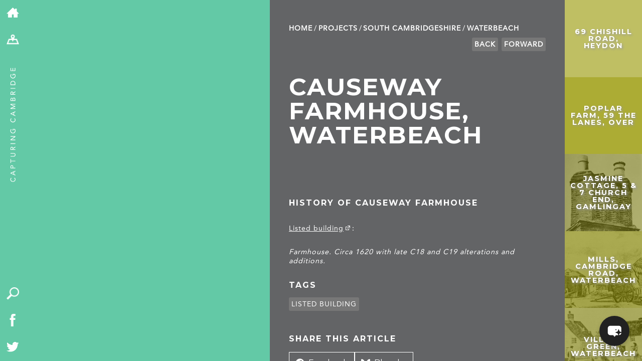

--- FILE ---
content_type: text/html; charset=UTF-8
request_url: https://capturingcambridge.org/places-in-south-cambridgeshire/waterbeach/causeway-farmhouse-waterbeach/
body_size: 17146
content:
<!DOCTYPE html>
<!--[if IE 7]>
    <html class="ie ie7" lang="en-US">
<![endif]-->
<!--[if IE 8]>
    <html class="ie ie8" lang="en-US">
<![endif]-->
<!--[if !(IE 7) | !(IE 8) ]><!-->
<html lang="en-US">
    <!--<![endif]-->
    <head>
	<meta charset="UTF-8">
	<meta name="viewport" content="width=device-width, initial-scale=1.0, maximum-scale=1.0, user-scalable=1"/>
	<meta name="HandheldFriendly" content="true">
    <meta name="format-detection" content="telephone=no">
	<title>Causeway Farmhouse, Waterbeach | Capturing Cambridge</title>
	<link rel="profile" href="http://gmpg.org/xfn/11">
	<link rel="pingback" href="https://capturingcambridge.org/xmlrpc.php">
	<!--[if lt IE 9]>
	    <script src="https://capturingcambridge.org/wp-content/themes/capturingcambridge/js/html5.js"></script>
	<![endif]-->
	<meta name='robots' content='max-image-preview:large' />
<link rel='dns-prefetch' href='//cdn.maptiler.com' />
<link rel='dns-prefetch' href='//cdn.jsdelivr.net' />
<link rel='dns-prefetch' href='//ajax.googleapis.com' />
<link rel='dns-prefetch' href='//fonts.googleapis.com' />
<link rel="alternate" type="application/rss+xml" title="Capturing Cambridge &raquo; Feed" href="https://capturingcambridge.org/feed/" />
<link rel="alternate" type="application/rss+xml" title="Capturing Cambridge &raquo; Comments Feed" href="https://capturingcambridge.org/comments/feed/" />
<link rel="alternate" title="oEmbed (JSON)" type="application/json+oembed" href="https://capturingcambridge.org/wp-json/oembed/1.0/embed?url=https%3A%2F%2Fcapturingcambridge.org%2Fplaces-in-south-cambridgeshire%2Fwaterbeach%2Fcauseway-farmhouse-waterbeach%2F" />
<link rel="alternate" title="oEmbed (XML)" type="text/xml+oembed" href="https://capturingcambridge.org/wp-json/oembed/1.0/embed?url=https%3A%2F%2Fcapturingcambridge.org%2Fplaces-in-south-cambridgeshire%2Fwaterbeach%2Fcauseway-farmhouse-waterbeach%2F&#038;format=xml" />
<style id='wp-img-auto-sizes-contain-inline-css' type='text/css'>
img:is([sizes=auto i],[sizes^="auto," i]){contain-intrinsic-size:3000px 1500px}
/*# sourceURL=wp-img-auto-sizes-contain-inline-css */
</style>
<style id='wp-block-library-inline-css' type='text/css'>
:root{--wp-block-synced-color:#7a00df;--wp-block-synced-color--rgb:122,0,223;--wp-bound-block-color:var(--wp-block-synced-color);--wp-editor-canvas-background:#ddd;--wp-admin-theme-color:#007cba;--wp-admin-theme-color--rgb:0,124,186;--wp-admin-theme-color-darker-10:#006ba1;--wp-admin-theme-color-darker-10--rgb:0,107,160.5;--wp-admin-theme-color-darker-20:#005a87;--wp-admin-theme-color-darker-20--rgb:0,90,135;--wp-admin-border-width-focus:2px}@media (min-resolution:192dpi){:root{--wp-admin-border-width-focus:1.5px}}.wp-element-button{cursor:pointer}:root .has-very-light-gray-background-color{background-color:#eee}:root .has-very-dark-gray-background-color{background-color:#313131}:root .has-very-light-gray-color{color:#eee}:root .has-very-dark-gray-color{color:#313131}:root .has-vivid-green-cyan-to-vivid-cyan-blue-gradient-background{background:linear-gradient(135deg,#00d084,#0693e3)}:root .has-purple-crush-gradient-background{background:linear-gradient(135deg,#34e2e4,#4721fb 50%,#ab1dfe)}:root .has-hazy-dawn-gradient-background{background:linear-gradient(135deg,#faaca8,#dad0ec)}:root .has-subdued-olive-gradient-background{background:linear-gradient(135deg,#fafae1,#67a671)}:root .has-atomic-cream-gradient-background{background:linear-gradient(135deg,#fdd79a,#004a59)}:root .has-nightshade-gradient-background{background:linear-gradient(135deg,#330968,#31cdcf)}:root .has-midnight-gradient-background{background:linear-gradient(135deg,#020381,#2874fc)}:root{--wp--preset--font-size--normal:16px;--wp--preset--font-size--huge:42px}.has-regular-font-size{font-size:1em}.has-larger-font-size{font-size:2.625em}.has-normal-font-size{font-size:var(--wp--preset--font-size--normal)}.has-huge-font-size{font-size:var(--wp--preset--font-size--huge)}.has-text-align-center{text-align:center}.has-text-align-left{text-align:left}.has-text-align-right{text-align:right}.has-fit-text{white-space:nowrap!important}#end-resizable-editor-section{display:none}.aligncenter{clear:both}.items-justified-left{justify-content:flex-start}.items-justified-center{justify-content:center}.items-justified-right{justify-content:flex-end}.items-justified-space-between{justify-content:space-between}.screen-reader-text{border:0;clip-path:inset(50%);height:1px;margin:-1px;overflow:hidden;padding:0;position:absolute;width:1px;word-wrap:normal!important}.screen-reader-text:focus{background-color:#ddd;clip-path:none;color:#444;display:block;font-size:1em;height:auto;left:5px;line-height:normal;padding:15px 23px 14px;text-decoration:none;top:5px;width:auto;z-index:100000}html :where(.has-border-color){border-style:solid}html :where([style*=border-top-color]){border-top-style:solid}html :where([style*=border-right-color]){border-right-style:solid}html :where([style*=border-bottom-color]){border-bottom-style:solid}html :where([style*=border-left-color]){border-left-style:solid}html :where([style*=border-width]){border-style:solid}html :where([style*=border-top-width]){border-top-style:solid}html :where([style*=border-right-width]){border-right-style:solid}html :where([style*=border-bottom-width]){border-bottom-style:solid}html :where([style*=border-left-width]){border-left-style:solid}html :where(img[class*=wp-image-]){height:auto;max-width:100%}:where(figure){margin:0 0 1em}html :where(.is-position-sticky){--wp-admin--admin-bar--position-offset:var(--wp-admin--admin-bar--height,0px)}@media screen and (max-width:600px){html :where(.is-position-sticky){--wp-admin--admin-bar--position-offset:0px}}

/*# sourceURL=wp-block-library-inline-css */
</style><style id='global-styles-inline-css' type='text/css'>
:root{--wp--preset--aspect-ratio--square: 1;--wp--preset--aspect-ratio--4-3: 4/3;--wp--preset--aspect-ratio--3-4: 3/4;--wp--preset--aspect-ratio--3-2: 3/2;--wp--preset--aspect-ratio--2-3: 2/3;--wp--preset--aspect-ratio--16-9: 16/9;--wp--preset--aspect-ratio--9-16: 9/16;--wp--preset--color--black: #000000;--wp--preset--color--cyan-bluish-gray: #abb8c3;--wp--preset--color--white: #ffffff;--wp--preset--color--pale-pink: #f78da7;--wp--preset--color--vivid-red: #cf2e2e;--wp--preset--color--luminous-vivid-orange: #ff6900;--wp--preset--color--luminous-vivid-amber: #fcb900;--wp--preset--color--light-green-cyan: #7bdcb5;--wp--preset--color--vivid-green-cyan: #00d084;--wp--preset--color--pale-cyan-blue: #8ed1fc;--wp--preset--color--vivid-cyan-blue: #0693e3;--wp--preset--color--vivid-purple: #9b51e0;--wp--preset--gradient--vivid-cyan-blue-to-vivid-purple: linear-gradient(135deg,rgb(6,147,227) 0%,rgb(155,81,224) 100%);--wp--preset--gradient--light-green-cyan-to-vivid-green-cyan: linear-gradient(135deg,rgb(122,220,180) 0%,rgb(0,208,130) 100%);--wp--preset--gradient--luminous-vivid-amber-to-luminous-vivid-orange: linear-gradient(135deg,rgb(252,185,0) 0%,rgb(255,105,0) 100%);--wp--preset--gradient--luminous-vivid-orange-to-vivid-red: linear-gradient(135deg,rgb(255,105,0) 0%,rgb(207,46,46) 100%);--wp--preset--gradient--very-light-gray-to-cyan-bluish-gray: linear-gradient(135deg,rgb(238,238,238) 0%,rgb(169,184,195) 100%);--wp--preset--gradient--cool-to-warm-spectrum: linear-gradient(135deg,rgb(74,234,220) 0%,rgb(151,120,209) 20%,rgb(207,42,186) 40%,rgb(238,44,130) 60%,rgb(251,105,98) 80%,rgb(254,248,76) 100%);--wp--preset--gradient--blush-light-purple: linear-gradient(135deg,rgb(255,206,236) 0%,rgb(152,150,240) 100%);--wp--preset--gradient--blush-bordeaux: linear-gradient(135deg,rgb(254,205,165) 0%,rgb(254,45,45) 50%,rgb(107,0,62) 100%);--wp--preset--gradient--luminous-dusk: linear-gradient(135deg,rgb(255,203,112) 0%,rgb(199,81,192) 50%,rgb(65,88,208) 100%);--wp--preset--gradient--pale-ocean: linear-gradient(135deg,rgb(255,245,203) 0%,rgb(182,227,212) 50%,rgb(51,167,181) 100%);--wp--preset--gradient--electric-grass: linear-gradient(135deg,rgb(202,248,128) 0%,rgb(113,206,126) 100%);--wp--preset--gradient--midnight: linear-gradient(135deg,rgb(2,3,129) 0%,rgb(40,116,252) 100%);--wp--preset--font-size--small: 13px;--wp--preset--font-size--medium: 20px;--wp--preset--font-size--large: 36px;--wp--preset--font-size--x-large: 42px;--wp--preset--spacing--20: 0.44rem;--wp--preset--spacing--30: 0.67rem;--wp--preset--spacing--40: 1rem;--wp--preset--spacing--50: 1.5rem;--wp--preset--spacing--60: 2.25rem;--wp--preset--spacing--70: 3.38rem;--wp--preset--spacing--80: 5.06rem;--wp--preset--shadow--natural: 6px 6px 9px rgba(0, 0, 0, 0.2);--wp--preset--shadow--deep: 12px 12px 50px rgba(0, 0, 0, 0.4);--wp--preset--shadow--sharp: 6px 6px 0px rgba(0, 0, 0, 0.2);--wp--preset--shadow--outlined: 6px 6px 0px -3px rgb(255, 255, 255), 6px 6px rgb(0, 0, 0);--wp--preset--shadow--crisp: 6px 6px 0px rgb(0, 0, 0);}:where(.is-layout-flex){gap: 0.5em;}:where(.is-layout-grid){gap: 0.5em;}body .is-layout-flex{display: flex;}.is-layout-flex{flex-wrap: wrap;align-items: center;}.is-layout-flex > :is(*, div){margin: 0;}body .is-layout-grid{display: grid;}.is-layout-grid > :is(*, div){margin: 0;}:where(.wp-block-columns.is-layout-flex){gap: 2em;}:where(.wp-block-columns.is-layout-grid){gap: 2em;}:where(.wp-block-post-template.is-layout-flex){gap: 1.25em;}:where(.wp-block-post-template.is-layout-grid){gap: 1.25em;}.has-black-color{color: var(--wp--preset--color--black) !important;}.has-cyan-bluish-gray-color{color: var(--wp--preset--color--cyan-bluish-gray) !important;}.has-white-color{color: var(--wp--preset--color--white) !important;}.has-pale-pink-color{color: var(--wp--preset--color--pale-pink) !important;}.has-vivid-red-color{color: var(--wp--preset--color--vivid-red) !important;}.has-luminous-vivid-orange-color{color: var(--wp--preset--color--luminous-vivid-orange) !important;}.has-luminous-vivid-amber-color{color: var(--wp--preset--color--luminous-vivid-amber) !important;}.has-light-green-cyan-color{color: var(--wp--preset--color--light-green-cyan) !important;}.has-vivid-green-cyan-color{color: var(--wp--preset--color--vivid-green-cyan) !important;}.has-pale-cyan-blue-color{color: var(--wp--preset--color--pale-cyan-blue) !important;}.has-vivid-cyan-blue-color{color: var(--wp--preset--color--vivid-cyan-blue) !important;}.has-vivid-purple-color{color: var(--wp--preset--color--vivid-purple) !important;}.has-black-background-color{background-color: var(--wp--preset--color--black) !important;}.has-cyan-bluish-gray-background-color{background-color: var(--wp--preset--color--cyan-bluish-gray) !important;}.has-white-background-color{background-color: var(--wp--preset--color--white) !important;}.has-pale-pink-background-color{background-color: var(--wp--preset--color--pale-pink) !important;}.has-vivid-red-background-color{background-color: var(--wp--preset--color--vivid-red) !important;}.has-luminous-vivid-orange-background-color{background-color: var(--wp--preset--color--luminous-vivid-orange) !important;}.has-luminous-vivid-amber-background-color{background-color: var(--wp--preset--color--luminous-vivid-amber) !important;}.has-light-green-cyan-background-color{background-color: var(--wp--preset--color--light-green-cyan) !important;}.has-vivid-green-cyan-background-color{background-color: var(--wp--preset--color--vivid-green-cyan) !important;}.has-pale-cyan-blue-background-color{background-color: var(--wp--preset--color--pale-cyan-blue) !important;}.has-vivid-cyan-blue-background-color{background-color: var(--wp--preset--color--vivid-cyan-blue) !important;}.has-vivid-purple-background-color{background-color: var(--wp--preset--color--vivid-purple) !important;}.has-black-border-color{border-color: var(--wp--preset--color--black) !important;}.has-cyan-bluish-gray-border-color{border-color: var(--wp--preset--color--cyan-bluish-gray) !important;}.has-white-border-color{border-color: var(--wp--preset--color--white) !important;}.has-pale-pink-border-color{border-color: var(--wp--preset--color--pale-pink) !important;}.has-vivid-red-border-color{border-color: var(--wp--preset--color--vivid-red) !important;}.has-luminous-vivid-orange-border-color{border-color: var(--wp--preset--color--luminous-vivid-orange) !important;}.has-luminous-vivid-amber-border-color{border-color: var(--wp--preset--color--luminous-vivid-amber) !important;}.has-light-green-cyan-border-color{border-color: var(--wp--preset--color--light-green-cyan) !important;}.has-vivid-green-cyan-border-color{border-color: var(--wp--preset--color--vivid-green-cyan) !important;}.has-pale-cyan-blue-border-color{border-color: var(--wp--preset--color--pale-cyan-blue) !important;}.has-vivid-cyan-blue-border-color{border-color: var(--wp--preset--color--vivid-cyan-blue) !important;}.has-vivid-purple-border-color{border-color: var(--wp--preset--color--vivid-purple) !important;}.has-vivid-cyan-blue-to-vivid-purple-gradient-background{background: var(--wp--preset--gradient--vivid-cyan-blue-to-vivid-purple) !important;}.has-light-green-cyan-to-vivid-green-cyan-gradient-background{background: var(--wp--preset--gradient--light-green-cyan-to-vivid-green-cyan) !important;}.has-luminous-vivid-amber-to-luminous-vivid-orange-gradient-background{background: var(--wp--preset--gradient--luminous-vivid-amber-to-luminous-vivid-orange) !important;}.has-luminous-vivid-orange-to-vivid-red-gradient-background{background: var(--wp--preset--gradient--luminous-vivid-orange-to-vivid-red) !important;}.has-very-light-gray-to-cyan-bluish-gray-gradient-background{background: var(--wp--preset--gradient--very-light-gray-to-cyan-bluish-gray) !important;}.has-cool-to-warm-spectrum-gradient-background{background: var(--wp--preset--gradient--cool-to-warm-spectrum) !important;}.has-blush-light-purple-gradient-background{background: var(--wp--preset--gradient--blush-light-purple) !important;}.has-blush-bordeaux-gradient-background{background: var(--wp--preset--gradient--blush-bordeaux) !important;}.has-luminous-dusk-gradient-background{background: var(--wp--preset--gradient--luminous-dusk) !important;}.has-pale-ocean-gradient-background{background: var(--wp--preset--gradient--pale-ocean) !important;}.has-electric-grass-gradient-background{background: var(--wp--preset--gradient--electric-grass) !important;}.has-midnight-gradient-background{background: var(--wp--preset--gradient--midnight) !important;}.has-small-font-size{font-size: var(--wp--preset--font-size--small) !important;}.has-medium-font-size{font-size: var(--wp--preset--font-size--medium) !important;}.has-large-font-size{font-size: var(--wp--preset--font-size--large) !important;}.has-x-large-font-size{font-size: var(--wp--preset--font-size--x-large) !important;}
/*# sourceURL=global-styles-inline-css */
</style>

<style id='classic-theme-styles-inline-css' type='text/css'>
/*! This file is auto-generated */
.wp-block-button__link{color:#fff;background-color:#32373c;border-radius:9999px;box-shadow:none;text-decoration:none;padding:calc(.667em + 2px) calc(1.333em + 2px);font-size:1.125em}.wp-block-file__button{background:#32373c;color:#fff;text-decoration:none}
/*# sourceURL=/wp-includes/css/classic-themes.min.css */
</style>
<link rel='stylesheet' id='maptiler-css-css' href='//cdn.maptiler.com/maptiler-sdk-js/v1.2.0/maptiler-sdk.css' type='text/css' media='' />
<link rel='stylesheet' id='maptiler-geocontrol-css-css' href='https://cdn.maptiler.com/maptiler-geocoding-control/v0.0.98/style.css' type='text/css' media='' />
<link rel='stylesheet' id='capcam-data-css-css' href='https://capturingcambridge.org/wp-content/plugins/capcam-data/public/css/capcam-data-maptiler.css?ver=1.0.6' type='text/css' media='' />
<link rel='stylesheet' id='contact-form-7-css' href='https://capturingcambridge.org/wp-content/plugins/contact-form-7/includes/css/styles.css?ver=6.1.4' type='text/css' media='all' />
<style id='contact-form-7-inline-css' type='text/css'>
.wpcf7 .wpcf7-recaptcha iframe {margin-bottom: 0;}.wpcf7 .wpcf7-recaptcha[data-align="center"] > div {margin: 0 auto;}.wpcf7 .wpcf7-recaptcha[data-align="right"] > div {margin: 0 0 0 auto;}
/*# sourceURL=contact-form-7-inline-css */
</style>
<link rel='stylesheet' id='bwg_fonts-css' href='https://capturingcambridge.org/wp-content/plugins/photo-gallery/css/bwg-fonts/fonts.css?ver=0.0.1' type='text/css' media='all' />
<link rel='stylesheet' id='sumoselect-css' href='https://capturingcambridge.org/wp-content/plugins/photo-gallery/css/sumoselect.min.css?ver=3.4.6' type='text/css' media='all' />
<link rel='stylesheet' id='mCustomScrollbar-css' href='https://capturingcambridge.org/wp-content/plugins/photo-gallery/css/jquery.mCustomScrollbar.min.css?ver=3.1.5' type='text/css' media='all' />
<link rel='stylesheet' id='bwg_googlefonts-css' href='https://fonts.googleapis.com/css?family=Ubuntu&#038;subset=greek,latin,greek-ext,vietnamese,cyrillic-ext,latin-ext,cyrillic' type='text/css' media='all' />
<link rel='stylesheet' id='bwg_frontend-css' href='https://capturingcambridge.org/wp-content/plugins/photo-gallery/css/styles.min.css?ver=1.8.37' type='text/css' media='all' />
<link rel='stylesheet' id='mxchat-chat-css-css' href='https://capturingcambridge.org/wp-content/plugins/mxchat-basic/includes/../css/chat-style.css?ver=3.0.1' type='text/css' media='all' />
<link rel='stylesheet' id='twentyfourteen-lato-css' href='//fonts.googleapis.com/css?family=Lato%3A300%2C400%2C700%2C900%2C300italic%2C400italic%2C700italic' type='text/css' media='all' />
<link rel='stylesheet' id='genericons-css' href='https://capturingcambridge.org/wp-content/themes/capturingcambridge/genericons/genericons.css?ver=3.0.2' type='text/css' media='all' />
<link rel='stylesheet' id='twentyfourteen-style-css' href='https://capturingcambridge.org/wp-content/themes/capturingcambridge/style.css?ver=31' type='text/css' media='all' />
<link rel='stylesheet' id='dflip-style-css' href='https://capturingcambridge.org/wp-content/plugins/3d-flipbook-dflip-lite/assets/css/dflip.min.css?ver=2.4.20' type='text/css' media='all' />
<link rel='stylesheet' id='boxzilla-css' href='https://capturingcambridge.org/wp-content/plugins/boxzilla/assets/css/styles.css?ver=3.4.5' type='text/css' media='all' />
<script type="text/javascript" src="//cdn.maptiler.com/maptiler-sdk-js/v1.2.0/maptiler-sdk.umd.min.js" id="maptiler-js-js"></script>
<script type="text/javascript" src="//cdn.maptiler.com/maptiler-geocoding-control/v0.0.98/maptilersdk.umd.js" id="maptiler-geocontrol-js-js"></script>
<script type="text/javascript" src="https://cdn.jsdelivr.net/npm/js-cookie@3.0.5/dist/js.cookie.min.js" id="jscookie-js-js"></script>
<script type="text/javascript" src="https://capturingcambridge.org/wp-content/plugins/capcam-data/public/js/maptiler/map.js?key=NhUOnw38YAO3jjfomVhh&amp;ver=1.0.6" id="maptiler-map-js"></script>
<script type="text/javascript" src="https://capturingcambridge.org/wp-includes/js/jquery/jquery.min.js?ver=3.7.1" id="jquery-core-js"></script>
<script type="text/javascript" src="https://capturingcambridge.org/wp-includes/js/jquery/jquery-migrate.min.js?ver=3.4.1" id="jquery-migrate-js"></script>
<script type="text/javascript" src="https://capturingcambridge.org/wp-content/plugins/photo-gallery/js/jquery.sumoselect.min.js?ver=3.4.6" id="sumoselect-js"></script>
<script type="text/javascript" src="https://capturingcambridge.org/wp-content/plugins/photo-gallery/js/tocca.min.js?ver=2.0.9" id="bwg_mobile-js"></script>
<script type="text/javascript" src="https://capturingcambridge.org/wp-content/plugins/photo-gallery/js/jquery.mCustomScrollbar.concat.min.js?ver=3.1.5" id="mCustomScrollbar-js"></script>
<script type="text/javascript" src="https://capturingcambridge.org/wp-content/plugins/photo-gallery/js/jquery.fullscreen.min.js?ver=0.6.0" id="jquery-fullscreen-js"></script>
<script type="text/javascript" id="bwg_frontend-js-extra">
/* <![CDATA[ */
var bwg_objectsL10n = {"bwg_field_required":"field is required.","bwg_mail_validation":"This is not a valid email address.","bwg_search_result":"There are no images matching your search.","bwg_select_tag":"Select Tag","bwg_order_by":"Order By","bwg_search":"Search","bwg_show_ecommerce":"Show Ecommerce","bwg_hide_ecommerce":"Hide Ecommerce","bwg_show_comments":"Show Comments","bwg_hide_comments":"Hide Comments","bwg_restore":"Restore","bwg_maximize":"Maximize","bwg_fullscreen":"Fullscreen","bwg_exit_fullscreen":"Exit Fullscreen","bwg_search_tag":"SEARCH...","bwg_tag_no_match":"No tags found","bwg_all_tags_selected":"All tags selected","bwg_tags_selected":"tags selected","play":"Play","pause":"Pause","is_pro":"","bwg_play":"Play","bwg_pause":"Pause","bwg_hide_info":"Hide info","bwg_show_info":"Show info","bwg_hide_rating":"Hide rating","bwg_show_rating":"Show rating","ok":"Ok","cancel":"Cancel","select_all":"Select all","lazy_load":"0","lazy_loader":"https://capturingcambridge.org/wp-content/plugins/photo-gallery/images/ajax_loader.png","front_ajax":"0","bwg_tag_see_all":"see all tags","bwg_tag_see_less":"see less tags"};
//# sourceURL=bwg_frontend-js-extra
/* ]]> */
</script>
<script type="text/javascript" src="https://capturingcambridge.org/wp-content/plugins/photo-gallery/js/scripts.min.js?ver=1.8.37" id="bwg_frontend-js"></script>
<script type="text/javascript" src="//ajax.googleapis.com/ajax/libs/jqueryui/1.10.4/jquery-ui.min.js" id="google-jquery-ui-js"></script>
<link rel="https://api.w.org/" href="https://capturingcambridge.org/wp-json/" /><link rel="alternate" title="JSON" type="application/json" href="https://capturingcambridge.org/wp-json/wp/v2/posts/54039" /><link rel="EditURI" type="application/rsd+xml" title="RSD" href="https://capturingcambridge.org/xmlrpc.php?rsd" />
<meta name="generator" content="WordPress 6.9" />
<link rel="canonical" href="https://capturingcambridge.org/places-in-south-cambridgeshire/waterbeach/causeway-farmhouse-waterbeach/" />
<link rel='shortlink' href='https://capturingcambridge.org/?p=54039' />
<style type="text/css">.recentcomments a{display:inline !important;padding:0 !important;margin:0 !important;}</style><script>(()=>{var o=[],i={};["on","off","toggle","show"].forEach((l=>{i[l]=function(){o.push([l,arguments])}})),window.Boxzilla=i,window.boxzilla_queue=o})();</script>	<link media="print" href='https://capturingcambridge.org/wp-content/themes/capturingcambridge/print.css' rel='stylesheet' type='text/css'>
	<script type="text/javascript" src="https://capturingcambridge.org/wp-content/themes/capturingcambridge/js/modernizr.js"></script>

        <link rel="stylesheet" href="https://cdn.jsdelivr.net/npm/@fancyapps/ui@5.0/dist/fancybox/fancybox.css"/>

	<link href='//fonts.googleapis.com/css?family=Montserrat:400,700' rel='stylesheet' type='text/css'>
		<link rel="apple-touch-icon" sizes="57x57" href="/apple-touch-icon-57x57.png?v=WGGaa9200R">
	<link rel="apple-touch-icon" sizes="60x60" href="/apple-touch-icon-60x60.png?v=WGGaa9200R">
	<link rel="apple-touch-icon" sizes="72x72" href="/apple-touch-icon-72x72.png?v=WGGaa9200R">
	<link rel="apple-touch-icon" sizes="76x76" href="/apple-touch-icon-76x76.png?v=WGGaa9200R">
	<link rel="apple-touch-icon" sizes="114x114" href="/apple-touch-icon-114x114.png?v=WGGaa9200R">
	<link rel="apple-touch-icon" sizes="120x120" href="/apple-touch-icon-120x120.png?v=WGGaa9200R">
	<link rel="apple-touch-icon" sizes="144x144" href="/apple-touch-icon-144x144.png?v=WGGaa9200R">
	<link rel="apple-touch-icon" sizes="152x152" href="/apple-touch-icon-152x152.png?v=WGGaa9200R">
	<link rel="apple-touch-icon" sizes="180x180" href="/apple-touch-icon-180x180.png?v=WGGaa9200R">
	<link rel="icon" type="image/png" href="/favicon-32x32.png?v=WGGaa9200R" sizes="32x32">
	<link rel="icon" type="image/png" href="/favicon-194x194.png?v=WGGaa9200R" sizes="194x194">
	<link rel="icon" type="image/png" href="/favicon-96x96.png?v=WGGaa9200R" sizes="96x96">
	<link rel="icon" type="image/png" href="/android-chrome-192x192.png?v=WGGaa9200R" sizes="192x192">
	<link rel="icon" type="image/png" href="/favicon-16x16.png?v=WGGaa9200R" sizes="16x16">
	<link rel="manifest" href="/manifest.json?v=WGGaa9200R">
	<link rel="shortcut icon" href="/favicon.ico?v=WGGaa9200R">

	<meta name="msapplication-TileColor" content="#5fcaa6">
	<meta name="msapplication-TileImage" content="/mstile-144x144.png?v=WGGaa9200R">
	<meta name="theme-color" content="#5fcaa6">

	<meta name="description" content="History of Causeway Farmhouse">
	<meta name="twitter:card" content="summary"></meta>
	<meta property="og:type" content="article" />
	<meta property="og:title" content="Causeway Farmhouse, Waterbeach | Capturing Cambridge" />
	<meta property="og:description" content="History of Causeway Farmhouse " />
		<meta name="graphql:nonce" content="918627097a " />

	<style>
	 #detailContainer #breadcrumbs li a:hover,#detailContainer p a:hover {color: #63c9a6;}
	 #projectContainer #breadcrumbs li a:hover {color:black;}
	</style>

	<!-- Google tag (gtag.js) -->
	<script async src="https://www.googletagmanager.com/gtag/js?id=G-ZGVYX77Q6J"></script>
	<script>
	 window.dataLayer = window.dataLayer || [];
	 function gtag(){dataLayer.push(arguments);}
	 gtag('js', new Date());

	 gtag('config', 'G-ZGVYX77Q6J');
	</script>
    </head>

    <body class="wp-singular post-template-default single single-post postid-54039 single-format-standard wp-theme-capturingcambridge metaslider-plugin group-blog masthead-fixed full-width singular" >
	<div id="page">
	    <div id="toolbar">
		<ul class="breakout">
		    <li><a href="/"><img alt="home" src="https://capturingcambridge.org/wp-content/themes/capturingcambridge/images/home-icon.png" /></a></li>
		    <li class="desktopOnly"><a href="/map"><img alt="map" src="https://capturingcambridge.org/wp-content/themes/capturingcambridge/images/map.png" /></a></li>
		    <li class="mobileOnly"><a href="/map" class="mapLink"><img alt="map" src="https://capturingcambridge.org/wp-content/themes/capturingcambridge/images/map.png" /></a></li>
		    <li class="mobileOnly"><a href="/map?search=1" id="search-mobile"><img alt="search" src="https://capturingcambridge.org/wp-content/themes/capturingcambridge/images/search.png" /></a></li>
		    <li class="desktopOnly adminOnly" id="edit"><a href="#"><img alt="edit" src="https://capturingcambridge.org/wp-content/themes/capturingcambridge/images/edit-map-icon.png" /></a></li>
            <li class="desktopOnly adminOnly" id="editcancel"><a href="#"><img alt="cancel" src="https://capturingcambridge.org/wp-content/themes/capturingcambridge/images/cancel-icon.png" /></a></li>
		    <li class="desktopOnly adminOnly" id="editconfirm"><a href="#"><img alt="confirm" src="https://capturingcambridge.org/wp-content/themes/capturingcambridge/images/confirm-icon.png" /></a></li>
		</ul>
		<div id="tag">
		    <a href="/"><img src="https://capturingcambridge.org/wp-content/themes/capturingcambridge/images/strap.png" alt="Capturing Cambridge" /></a>
		</div>
		<div id="quick" class="desktopOnly">
		    <ul class="breakout">
			<li><a href="/map?search=1" id="search"><img src="https://capturingcambridge.org/wp-content/themes/capturingcambridge/images/search.png" alt="search" /></a></li>
			<li><a href="https://www.facebook.com/The-Museum-of-Cambridge-636316196391194/"><img src="https://capturingcambridge.org/wp-content/themes/capturingcambridge/images/facebook.png" alt="Facebook" /></a></li>
			<li><a href="https://twitter.com/MuseumOfCamb"><img src="https://capturingcambridge.org/wp-content/themes/capturingcambridge/images/twitter.png" alt="Twitter" /></a></li>
		    </ul>
		</div>
	    </div>

<div id="firstContainer" class="smallMap">
        <div id="mapCanvas" class="postMap"
         data-lat="52.30374514474436" data-lng=" 0.20037482926013186"
         data-prev="/wp-json/m/v1/nav/p?cat=1366&id=54039"
         data-next="/wp-json/m/v1/nav/n?cat=1366&id=54039">
    </div>
        <div id="quick-search" class="" style="background-color:#999905;"><div><h3>Search by topic</h3><ul class='wp-tag-cloud' role='list'>
	<li><a href="https://capturingcambridge.org/tag/archaeology/" class="tag-cloud-link tag-link-164 tag-link-position-1" style="font-size: 10.531073446328pt;" aria-label="archaeology (147 items)">archaeology</a></li>
	<li><a href="https://capturingcambridge.org/tag/building-of-local-interest/" class="tag-cloud-link tag-link-2250 tag-link-position-2" style="font-size: 15.514124293785pt;" aria-label="Building of Local Interest (631 items)">Building of Local Interest</a></li>
	<li><a href="https://capturingcambridge.org/tag/chapel/" class="tag-cloud-link tag-link-116 tag-link-position-3" style="font-size: 8pt;" aria-label="chapel (69 items)">chapel</a></li>
	<li><a href="https://capturingcambridge.org/tag/charity/" class="tag-cloud-link tag-link-2937 tag-link-position-4" style="font-size: 11.717514124294pt;" aria-label="charity (206 items)">charity</a></li>
	<li><a href="https://capturingcambridge.org/tag/church/" class="tag-cloud-link tag-link-149 tag-link-position-5" style="font-size: 12.666666666667pt;" aria-label="church (276 items)">church</a></li>
	<li><a href="https://capturingcambridge.org/tag/crime/" class="tag-cloud-link tag-link-552 tag-link-position-6" style="font-size: 10.214689265537pt;" aria-label="crime (135 items)">crime</a></li>
	<li><a href="https://capturingcambridge.org/tag/dressmaker/" class="tag-cloud-link tag-link-568 tag-link-position-7" style="font-size: 8.9491525423729pt;" aria-label="dressmaker (92 items)">dressmaker</a></li>
	<li><a href="https://capturingcambridge.org/tag/fire/" class="tag-cloud-link tag-link-997 tag-link-position-8" style="font-size: 8pt;" aria-label="fire (69 items)">fire</a></li>
	<li><a href="https://capturingcambridge.org/tag/great-eastern-railway/" class="tag-cloud-link tag-link-597 tag-link-position-9" style="font-size: 8.5536723163842pt;" aria-label="Great Eastern Railway (83 items)">Great Eastern Railway</a></li>
	<li><a href="https://capturingcambridge.org/tag/listed-building/" class="tag-cloud-link tag-link-148 tag-link-position-10" style="font-size: 22pt;" aria-label="Listed building (4,183 items)">Listed building</a></li>
	<li><a href="https://capturingcambridge.org/tag/mapping-relief/" class="tag-cloud-link tag-link-2935 tag-link-position-11" style="font-size: 11.638418079096pt;" aria-label="Mapping Relief (205 items)">Mapping Relief</a></li>
	<li><a href="https://capturingcambridge.org/tag/medieval/" class="tag-cloud-link tag-link-1358 tag-link-position-12" style="font-size: 13.932203389831pt;" aria-label="medieval (396 items)">medieval</a></li>
	<li><a href="https://capturingcambridge.org/tag/oral-history/" class="tag-cloud-link tag-link-54 tag-link-position-13" style="font-size: 10.135593220339pt;" aria-label="oral history (132 items)">oral history</a></li>
	<li><a href="https://capturingcambridge.org/tag/poverty/" class="tag-cloud-link tag-link-2936 tag-link-position-14" style="font-size: 11.638418079096pt;" aria-label="poverty (205 items)">poverty</a></li>
	<li><a href="https://capturingcambridge.org/tag/public-house/" class="tag-cloud-link tag-link-356 tag-link-position-15" style="font-size: 15.435028248588pt;" aria-label="Public House (614 items)">Public House</a></li>
	<li><a href="https://capturingcambridge.org/tag/religious-house/" class="tag-cloud-link tag-link-351 tag-link-position-16" style="font-size: 8.316384180791pt;" aria-label="Religious House (76 items)">Religious House</a></li>
	<li><a href="https://capturingcambridge.org/tag/roman/" class="tag-cloud-link tag-link-1046 tag-link-position-17" style="font-size: 9.4237288135593pt;" aria-label="Roman (105 items)">Roman</a></li>
	<li><a href="https://capturingcambridge.org/tag/scholar/" class="tag-cloud-link tag-link-686 tag-link-position-18" style="font-size: 12.271186440678pt;" aria-label="scholar (247 items)">scholar</a></li>
	<li><a href="https://capturingcambridge.org/tag/school/" class="tag-cloud-link tag-link-125 tag-link-position-19" style="font-size: 10.847457627119pt;" aria-label="school (162 items)">school</a></li>
	<li><a href="https://capturingcambridge.org/tag/then-and-now/" class="tag-cloud-link tag-link-2794 tag-link-position-20" style="font-size: 10.45197740113pt;" aria-label="Then and Now (145 items)">Then and Now</a></li>
	<li><a href="https://capturingcambridge.org/tag/tudor/" class="tag-cloud-link tag-link-1539 tag-link-position-21" style="font-size: 14.564971751412pt;" aria-label="tudor (483 items)">tudor</a></li>
	<li><a href="https://capturingcambridge.org/tag/women/" class="tag-cloud-link tag-link-1287 tag-link-position-22" style="font-size: 8.5536723163842pt;" aria-label="women (82 items)">women</a></li>
	<li><a href="https://capturingcambridge.org/tag/work/" class="tag-cloud-link tag-link-22 tag-link-position-23" style="font-size: 15.593220338983pt;" aria-label="work (643 items)">work</a></li>
	<li><a href="https://capturingcambridge.org/tag/world-war-one/" class="tag-cloud-link tag-link-103 tag-link-position-24" style="font-size: 16.700564971751pt;" aria-label="world war one (881 items)">world war one</a></li>
	<li><a href="https://capturingcambridge.org/tag/world-war-two/" class="tag-cloud-link tag-link-182 tag-link-position-25" style="font-size: 16.146892655367pt;" aria-label="world war two (754 items)">world war two</a></li>
</ul>
<div id="search-box"><h3>Search by text</h3><form method="get" action="/">
      <input type="search-input" class="search-input" name="s" title="search Capturing Cambridge" placeholder="type here" autocomplete="off" />
      <button type="submit">GO</button>
    </form></div></div></div></div>
<div id="detailContainer">
    <ul id="breadcrumbs" class="breadcrumbs"><li class="item-home"><a class="bread-link bread-home" href="https://capturingcambridge.org" title="Home">Home</a></li><li class="separator separator-home"> / </li><li class="item-projects"><a class="bread-link bread-projects" href="/projects/" title="Projects">Projects</a></li><li class="separator separator-projects"> / </li><li class="item-parcat item-parcat-1399 item-parcat-places-in-south-cambridgeshire"><a class="bread-parcat bread-parcat-1399 bread-parcat-places-in-south-cambridgeshire" href="https://capturingcambridge.org/projects/places-in-south-cambridgeshire/" title="South Cambridge&shy;shire">South Cambridge&shy;shire</a></li><li class="separator separator-parcat"> / </li><li class="item-cat item-cat-1366 item-cat-waterbeach"><a class="bread-cat bread-cat-1366 bread-cat-waterbeach" href="https://capturingcambridge.org/projects/places-in-south-cambridgeshire/waterbeach/" title="Waterbeach">Waterbeach</a></li><li class="navpills"><span class="navpill navprev"><a title="Go back along street or in project" href="/wp-json/m/v1/nav/p?cat=1366&id=54039">Back</a></span><span class="navpill navnext"><a title="Go forward along street or in project" href="/wp-json/m/v1/nav/n?cat=1366&id=54039">Forward</a></span></li></ul>
    <div class="blog-details-content">
    <h2>Causeway Farmhouse, Waterbeach</h2><h4>History of Causeway Farmhouse</h4><p><a href="https://historicengland.org.uk/listing/the-list/list-entry/1267187">Listed building</a>:</p>
<p><em>Farmhouse. Circa 1620 with late C18 and C19 alterations and additions. </em></p>

    <div id="tags"><h3>Tags</h3><ul><li><a href="https://capturingcambridge.org/tag/listed-building/" rel="tag">Listed building</a></li></ul></div>
    </div>

    <link rel='stylesheet' id='scriptlesssocialsharing-css' href='https://capturingcambridge.org/wp-content/plugins/scriptless-social-sharing/includes/css/scriptlesssocialsharing-style.css?ver=3.3.1' type='text/css' media='all' />
<style id='scriptlesssocialsharing-inline-css' type='text/css'>
.scriptlesssocialsharing__buttons a.button { padding: 12px; flex: 0; }@media only screen and (max-width: 767px) { .scriptlesssocialsharing .sss-name { position: absolute; clip: rect(1px, 1px, 1px, 1px); height: 1px; width: 1px; border: 0; overflow: hidden; } }
/*# sourceURL=scriptlesssocialsharing-inline-css */
</style>
<div class="scriptlesssocialsharing"><h3 class="scriptlesssocialsharing__heading">Share this article</h3><div class="scriptlesssocialsharing__buttons"><a class="button facebook" target="_blank" href="https://www.facebook.com/sharer/sharer.php?u=https%3A%2F%2Fcapturingcambridge.org%2Fplaces-in-south-cambridgeshire%2Fwaterbeach%2Fcauseway-farmhouse-waterbeach%2F" rel="noopener noreferrer nofollow" ><svg xmlns="http://www.w3.org/2000/svg" viewbox="0 0 512 512" class="scriptlesssocialsharing__icon facebook" fill="currentcolor" height="1em" width="1em" aria-hidden="true" focusable="false" role="img"><!-- Font Awesome Free 5.15.4 by @fontawesome - https://fontawesome.com License - https://fontawesome.com/license/free (Icons: CC BY 4.0, Fonts: SIL OFL 1.1, Code: MIT License) --><path d="M504 256C504 119 393 8 256 8S8 119 8 256c0 123.78 90.69 226.38 209.25 245V327.69h-63V256h63v-54.64c0-62.15 37-96.48 93.67-96.48 27.14 0 55.52 4.84 55.52 4.84v61h-31.28c-30.8 0-40.41 19.12-40.41 38.73V256h68.78l-11 71.69h-57.78V501C413.31 482.38 504 379.78 504 256z"></path></svg>
<span class="sss-name"><span class="screen-reader-text">Share on </span>Facebook</span></a><a class="button bluesky" target="_blank" href="https://bsky.app/intent/compose?text=Causeway%20Farmhouse%2C%20Waterbeach%3A%20https%3A%2F%2Fcapturingcambridge.org%2Fplaces-in-south-cambridgeshire%2Fwaterbeach%2Fcauseway-farmhouse-waterbeach%2F" rel="noopener noreferrer nofollow" ><svg xmlns="http://www.w3.org/2000/svg" viewbox="0 0 512 512" class="scriptlesssocialsharing__icon bluesky" fill="currentcolor" height="1em" width="1em" aria-hidden="true" focusable="false" role="img"><!--!Font Awesome Free 6.7.2 by @fontawesome - https://fontawesome.com License - https://fontawesome.com/license/free Copyright 2025 Fonticons, Inc.--><path d="M111.8 62.2C170.2 105.9 233 194.7 256 242.4c23-47.6 85.8-136.4 144.2-180.2c42.1-31.6 110.3-56 110.3 21.8c0 15.5-8.9 130.5-14.1 149.2C478.2 298 412 314.6 353.1 304.5c102.9 17.5 129.1 75.5 72.5 133.5c-107.4 110.2-154.3-27.6-166.3-62.9l0 0c-1.7-4.9-2.6-7.8-3.3-7.8s-1.6 3-3.3 7.8l0 0c-12 35.3-59 173.1-166.3 62.9c-56.5-58-30.4-116 72.5-133.5C100 314.6 33.8 298 15.7 233.1C10.4 214.4 1.5 99.4 1.5 83.9c0-77.8 68.2-53.4 110.3-21.8z"></path></svg>
<span class="sss-name"><span class="screen-reader-text">Share on </span>Bluesky</span></a></div></div>
    <div id="contribute">
	<h3>Contribute</h3>
	<p>Do you have any information about the people or places in this article? If so, then please let us know using the <a href="/contact/">Contact page</a> or by emailing <a href="mailto:capturingcambridge@museumofcambridge.org.uk?subject=Causeway Farmhouse, Waterbeach">capturingcambridge@<wbr>museumofcambridge.org.uk</a>.</p>
    </div>

    <div id="license">
	<h3>License</h3>
        <p xmlns:cc="http://creativecommons.org/ns#" >This work is licensed under <a href="https://creativecommons.org/licenses/by-nc-sa/4.0/?ref=chooser-v1" target="_blank" rel="license noopener noreferrer" style="display:inline-block;">CC BY-NC-SA 4.0<img style="height:22px!important;margin-left:3px;vertical-align:text-bottom;" src="https://mirrors.creativecommons.org/presskit/icons/cc.svg?ref=chooser-v1" alt=""><img style="height:22px!important;margin-left:3px;vertical-align:text-bottom;" src="https://mirrors.creativecommons.org/presskit/icons/by.svg?ref=chooser-v1" alt=""><img style="height:22px!important;margin-left:3px;vertical-align:text-bottom;" src="https://mirrors.creativecommons.org/presskit/icons/nc.svg?ref=chooser-v1" alt=""><img style="height:22px!important;margin-left:3px;vertical-align:text-bottom;" src="https://mirrors.creativecommons.org/presskit/icons/sa.svg?ref=chooser-v1" alt=""></a></p>
    </div>
</div>

<div id="sidebar">
    <div class="block placeName">
	<div class="padding">
	    <a href="/">Waterbeach</a>
	</div>
    </div>
    <div class="sidebar-fact " style="background-color:#999905;"><a href="https://capturingcambridge.org/places-in-south-cambridgeshire/heydon/69-chishill-road-heydon/"><div class="q"><h6>69 Chishill Road, Heydon</h6></div><img src="https://capturingcambridge.org/wp-content/themes/capturingcambridge/images/trans.gif" style="opacity:0.38;" /></a></div><div class="sidebar-fact " style="background-color:#999905;"><a href="https://capturingcambridge.org/places-in-south-cambridgeshire/over/poplar-farm-59-the-lanes-over/"><div class="q"><h6>Poplar Farm, 59 The Lanes, Over</h6></div><img src="https://capturingcambridge.org/wp-content/themes/capturingcambridge/images/trans.gif" style="opacity:0.19;" /></a></div><div class="sidebar-fact " style="background-color:#999905;"><a href="https://capturingcambridge.org/places-in-south-cambridgeshire/gamlingay/jasmine-cottage-5-7-church-end-gamlingay/"><div class="q"><h6 class="hoverTitle">Jasmine Cottage, 5 &#038; 7 Church End, Gamlingay</h6></div><img src="https://capturingcambridge.org/wp-content/uploads/2024/12/Screenshot-2025-07-06-at-16.36.50-305x400.jpg" style="opacity:0.57;" /></a></div><div class="sidebar-fact " style="background-color:#999905;"><a href="https://capturingcambridge.org/places-in-south-cambridgeshire/waterbeach/mills-cambridge-road-waterbeach/"><div class="q"><h6 class="hoverTitle">Mills, Cambridge Road, Waterbeach</h6></div><img src="https://capturingcambridge.org/wp-content/uploads/2025/12/Screenshot-2025-12-26-at-21.52.17-400x400.jpg" style="opacity:0.40;" /></a></div><div class="sidebar-fact " style="background-color:#999905;"><a href="https://capturingcambridge.org/places-in-south-cambridgeshire/waterbeach/village-green-waterbeach/"><div class="q"><h6 class="hoverTitle">Village Green, Waterbeach</h6></div><img src="https://capturingcambridge.org/wp-content/uploads/2025/12/Screenshot-2025-12-26-at-21.53.37-400x400.jpg" style="opacity:0.49;" /></a></div><div class="sidebar-fact " style="background-color:#999905;"><a href="https://capturingcambridge.org/places-in-south-cambridgeshire/waterbeach/pumping-windmill-waterbeach/"><div class="q"><h6 class="hoverTitle">Pumping windmill, Waterbeach</h6></div><img src="https://capturingcambridge.org/wp-content/uploads/2025/12/Screenshot-2025-12-26-at-21.53.54-400x400.jpg" style="opacity:0.42;" /></a></div><div class="sidebar-fact " style="background-color:#999905;"><a href="https://capturingcambridge.org/places-in-south-cambridgeshire/waterbeach/john-densons-cottage-primrose-lane-waterbeach/"><div class="q"><h6 class="hoverTitle">John Denson&#8217;s cottage, Primrose Lane, Waterbeach</h6></div><img src="https://capturingcambridge.org/wp-content/uploads/2025/12/Screenshot-2025-12-26-at-21.50.21-400x400.jpg" style="opacity:0.53;" /></a></div><div class="sidebar-fact " style="background-color:#999905;"><a href="https://capturingcambridge.org/places-in-south-cambridgeshire/waterbeach/the-farmland-museum-waterbeach/"><div class="q"><h6 class="hoverTitle">The Farmland Museum, Waterbeach</h6></div><img src="https://capturingcambridge.org/wp-content/uploads/2024/08/Screenshot-2024-08-26-at-10.25.04-400x400.png" style="opacity:0.57;" /></a></div><div class="sidebar-fact " style="background-color:#999905;"><a href="https://capturingcambridge.org/places-in-south-cambridgeshire/waterbeach/the-jolly-anglers-waterbeach-fen/"><div class="q"><h6>The Jolly Anglers, Waterbeach Fen</h6></div><img src="https://capturingcambridge.org/wp-content/themes/capturingcambridge/images/trans.gif" style="opacity:0.26;" /></a></div><div class="sidebar-fact " style="background-color:#999905;"><a href="https://capturingcambridge.org/places-in-south-cambridgeshire/waterbeach/jolly-waterman-waterbeach/"><div class="q"><h6 class="hoverTitle">Jolly Waterman, Waterbeach</h6></div><img src="https://capturingcambridge.org/wp-content/uploads/2022/12/bridge-pub-1-400x400.png" style="opacity:0.41;" /></a></div><div class="sidebar-fact " style="background-color:#999905;"><a href="https://capturingcambridge.org/places-in-south-cambridgeshire/waterbeach/church-end-station-road-waterbeach/"><div class="q"><h6>Church End / Station Road, Waterbeach</h6></div><img src="https://capturingcambridge.org/wp-content/themes/capturingcambridge/images/trans.gif" style="opacity:0.13;" /></a></div><div class="sidebar-fact " style="background-color:#999905;"><a href="https://capturingcambridge.org/places-in-south-cambridgeshire/waterbeach/bottisham-lock-waterbeach/"><div class="q"><h6 class="hoverTitle">Bottisham Lock, Waterbeach</h6></div><img src="https://capturingcambridge.org/wp-content/uploads/2022/10/Screenshot-2022-10-04-at-18.27.53-400x400.png" style="opacity:0.50;" /></a></div><div class="sidebar-fact " style="background-color:#999905;"><a href="https://capturingcambridge.org/places-in-south-cambridgeshire/waterbeach/burgess-road-back-lane-fen-end-waterbeach/"><div class="q"><h6>Burgess Road (Back Lane, Fen End) Waterbeach</h6></div><img src="https://capturingcambridge.org/wp-content/themes/capturingcambridge/images/trans.gif" style="opacity:0.37;" /></a></div>    <div id="footer"></div>
</div>

</div><!-- #page -->

<div style="display: none;"><div id="boxzilla-box-61888-content"><p><strong>Dear Visitor,</strong></p>
<p>&nbsp;</p>
<p>Thank you for exploring historical Cambridgeshire! We hope you enjoy your visit.</p>
<p>&nbsp;</p>
<p>Did you know that we are a small, independent Museum and that we rely on donations from people like you to survive?</p>
<p>&nbsp;</p>
<p>If you love Capturing Cambridge, and you are able to, <a href="https://www.museumofcambridge.org.uk/support-us/donate/">we’d appreciate your support</a> today.</p>
<p>&nbsp;</p>
<p>Every donation makes a world of difference.</p>
<p>&nbsp;</p>
<p>Thank you,</p>
<p>The Museum of Cambridge</p>
</div></div><script type="speculationrules">
{"prefetch":[{"source":"document","where":{"and":[{"href_matches":"/*"},{"not":{"href_matches":["/wp-*.php","/wp-admin/*","/wp-content/uploads/*","/wp-content/*","/wp-content/plugins/*","/wp-content/themes/capturingcambridge/*","/*\\?(.+)"]}},{"not":{"selector_matches":"a[rel~=\"nofollow\"]"}},{"not":{"selector_matches":".no-prefetch, .no-prefetch a"}}]},"eagerness":"conservative"}]}
</script>
<div id="floating-chatbot-default" class="floating-chatbot hidden"><div id="mxchat-chatbot-wrapper-default" class="mxchat-chatbot-wrapper" data-bot-id="default">  <div class="chatbot-top-bar" id="exit-chat-button-default" style="background: #63c9a6;">      <div class="chatbot-title-container">          <div class="chatbot-title-group">              <p class="chatbot-title" style="color: #fff;">Ask the historian</p>          </div><span class="chat-mode-indicator" id="chat-mode-indicator-default" data-ai-text="AI Agent" style="color: #ffffff; background-color: #767676;">AI Agent</span>      </div>      <button class="exit-chat" type="button" aria-label="Minimize" style="color: #fff;">          <svg xmlns="http://www.w3.org/2000/svg" height="24" viewBox="0 0 24 24" width="24" id="ic-minimize" style="fill: #fff;">              <path d="M0 0h24v24H0z" fill="none"></path>              <path d="M11.67 3.87L9.9 2.1 0 12l9.9 9.9 1.77-1.77L3.54 12z"></path>          </svg>          <span>Minimize</span>      </button>  </div>  <div id="mxchat-chatbot-default" class="mxchat-chatbot" style="background-color: #fff;">      <div id="chat-container-default" class="chat-container" style="">          <div id="chat-box-default" class="chat-box">              <div class="bot-message" style="background: #63c9a6;">                  <div dir="auto" style="color: #fff;">Hello. Ask me a question about Cambridge history.                  </div>              </div>          </div>          <div id="mxchat-popular-questions-default" class="mxchat-popular-questions">              <div class="mxchat-popular-questions-container">                  <button class="questions-collapse-btn" aria-label="Hide Quick Questions">                      <svg width="25" height="25" viewBox="0 0 24 24" fill="none" stroke="#212121" stroke-width="2">                          <polyline points="6,9 12,15 18,9"></polyline>                      </svg>                  </button>                  <button class="questions-toggle-btn" aria-label="Show Quick Questions">                      <svg width="25" height="25" viewBox="0 0 24 24" fill="none" stroke="#212121" stroke-width="2">                          <polyline points="18,15 12,9 6,15"></polyline>                      </svg>                  </button>              </div>          </div>          <div id="input-container-default" class="input-container">              <textarea id="chat-input-default" class="chat-input" dir="auto" placeholder="How can I help?" style="color: #212121;"></textarea>              <button id="send-button-default" class="send-button" aria-label="Send message">                  <svg xmlns="http://www.w3.org/2000/svg" viewBox="0 0 512 512" style="fill: #212121; width: 24px; height: 24px; transform: rotate(0deg);">                      <path d="M498.1 5.6c10.1 7 15.4 19.1 13.5 31.2l-64 416c-1.5 9.7-7.4 18.2-16 23s-18.9 5.4-28 1.6L284 427.7l-68.5 74.1c-8.9 9.7-22.9 12.9-35.2 8.1S160 493.2 160 480V396.4c0-4 1.5-7.8 4.2-10.7L331.8 202.8c5.8-6.3 5.6-16-.4-22s-15.7-6.4-22-.7L106 360.8 17.7 316.6C7.1 311.3 .3 300.7 0 288.9s5.9-22.8 16.1-28.7l448-256c10.7-6.1 23.9-5.5 34 1.4z"></path>                  </svg>              </button>          </div>          <div class="chat-toolbar">              <div id="active-pdf-container-default" class="active-pdf-container" style="display: none;">                  <span id="active-pdf-name-default" class="active-pdf-name"></span>                  <button id="remove-pdf-btn-default" class="remove-pdf-btn" title="Remove PDF">                      <svg xmlns="http://www.w3.org/2000/svg" viewBox="0 0 24 24" width="12" height="12" fill="none" stroke="currentColor" stroke-width="2">                          <line x1="18" y1="6" x2="6" y2="18"></line>                          <line x1="6" y1="6" x2="18" y2="18"></line>                      </svg>                  </button>              </div>              <div id="active-word-container-default" class="active-word-container" style="display: none;">                  <span id="active-word-name-default" class="active-word-name"></span>                  <button id="remove-word-btn-default" class="remove-word-btn" title="Remove Word Document">                      <svg xmlns="http://www.w3.org/2000/svg" viewBox="0 0 24 24" width="12" height="12" fill="none" stroke="currentColor" stroke-width="2">                          <line x1="18" y1="6" x2="6" y2="18"></line>                          <line x1="6" y1="6" x2="18" y2="18"></line>                      </svg>                  </button>              </div>              <button id="perplexity-search-btn-default" class="toolbar-btn perplexity-search-btn" title="Search with Perplexity">                  <svg fill="currentColor" height="1em" viewBox="0 0 24 24" width="1em" xmlns="http://www.w3.org/2000/svg">                      <path d="M19.785 0v7.272H22.5V17.62h-2.935V24l-7.037-6.194v6.145h-1.091v-6.152L4.392 24v-6.465H1.5V7.188h2.884V0l7.053 6.494V.19h1.09v6.49L19.786 0zm-7.257 9.044v7.319l5.946 5.234V14.44l-5.946-5.397zm-1.099-.08l-5.946 5.398v7.235l5.946-5.234V8.965zm8.136 7.58h1.844V8.349H13.46l6.105 5.54v2.655zm-8.982-8.28H2.59v8.195h1.8v-2.576l6.192-5.62zM5.475 2.476v4.71h5.115l-5.115-4.71zm13.219 0l-5.115 4.71h5.115v-4.71z"></path>                  </svg>              </button>              <input type="file" id="image-upload-default" class="image-upload" accept="image/*" style="display: none;" multiple>              <button id="image-upload-btn-default" class="toolbar-btn image-upload-btn" title="Upload Image for Analysis" style="display: none;">                  <svg xmlns="http://www.w3.org/2000/svg" viewBox="0 0 24 24" fill="none" stroke="currentColor" stroke-width="2" stroke-linecap="round" stroke-linejoin="round" style="fill: none !important;">                      <path d="M14.5 4h-5L7 7H4a2 2 0 0 0-2 2v9a2 2 0 0 0 2 2h16a2 2 0 0 0 2-2V9a2 2 0 0 0-2-2h-3l-2.5-3z" style="fill: none !important;"/>                      <circle cx="12" cy="13" r="3" style="fill: none !important;"/>                  </svg>              </button>          </div>          <div class="chatbot-footer">          </div>      </div>  </div></div></div><div class="floating-chatbot-button hidden" id="floating-chatbot-button-default" style="background: #212121; color: #212121;"><div id="chat-notification-badge-default" class="chat-notification-badge" style="display: none; position: absolute; top: -8px; right: -8px; background-color: #ff4444; color: white; border-radius: 50%; padding: 4px 8px; font-size: 12px; font-weight: bold; z-index: 10001;">1</div><svg id="widget_icon_10" style="height: 48px; width: 48px; fill: #fff;" viewBox="0 0 1120 1120" fill="none" xmlns="http://www.w3.org/2000/svg">  <path fill-rule="evenodd" clip-rule="evenodd" d="M252 434C252 372.144 302.144 322 364 322H770C831.856 322 882 372.144 882 434V614.459L804.595 585.816C802.551 585.06 800.94 583.449 800.184 581.405L763.003 480.924C760.597 474.424 751.403 474.424 748.997 480.924L711.816 581.405C711.06 583.449 709.449 585.06 707.405 585.816L606.924 622.997C600.424 625.403 600.424 634.597 606.924 637.003L707.405 674.184C709.449 674.94 711.06 676.551 711.816 678.595L740.459 756H629.927C629.648 756.476 629.337 756.945 628.993 757.404L578.197 825.082C572.597 832.543 561.403 832.543 555.803 825.082L505.007 757.404C504.663 756.945 504.352 756.476 504.073 756H364C302.144 756 252 705.856 252 644V434ZM633.501 471.462C632.299 468.212 627.701 468.212 626.499 471.462L619.252 491.046C618.874 492.068 618.068 492.874 617.046 493.252L597.462 500.499C594.212 501.701 594.212 506.299 597.462 507.501L617.046 514.748C618.068 515.126 618.874 515.932 619.252 516.954L626.499 536.538C627.701 539.788 632.299 539.788 633.501 536.538L640.748 516.954C641.126 515.932 641.932 515.126 642.954 514.748L662.538 507.501C665.788 506.299 665.788 501.701 662.538 500.499L642.954 493.252C641.932 492.874 641.126 492.068 640.748 491.046L633.501 471.462Z" ></path>  <path d="M771.545 755.99C832.175 755.17 881.17 706.175 881.99 645.545L804.595 674.184C802.551 674.94 800.94 676.551 800.184 678.595L771.545 755.99Z" ></path></svg></div>        <script data-cfasync="false">
            window.dFlipLocation = 'https://capturingcambridge.org/wp-content/plugins/3d-flipbook-dflip-lite/assets/';
            window.dFlipWPGlobal = {"text":{"toggleSound":"Turn on\/off Sound","toggleThumbnails":"Toggle Thumbnails","toggleOutline":"Toggle Outline\/Bookmark","previousPage":"Previous Page","nextPage":"Next Page","toggleFullscreen":"Toggle Fullscreen","zoomIn":"Zoom In","zoomOut":"Zoom Out","toggleHelp":"Toggle Help","singlePageMode":"Single Page Mode","doublePageMode":"Double Page Mode","downloadPDFFile":"Download PDF File","gotoFirstPage":"Goto First Page","gotoLastPage":"Goto Last Page","share":"Share","mailSubject":"I wanted you to see this FlipBook","mailBody":"Check out this site {{url}}","loading":"DearFlip: Loading "},"viewerType":"flipbook","moreControls":"download,pageMode,startPage,endPage,sound","hideControls":"","scrollWheel":"false","backgroundColor":"#777","backgroundImage":"","height":"auto","paddingLeft":"20","paddingRight":"20","controlsPosition":"bottom","duration":800,"soundEnable":"true","enableDownload":"true","showSearchControl":"false","showPrintControl":"false","enableAnnotation":false,"enableAnalytics":"false","webgl":"true","hard":"none","maxTextureSize":"1600","rangeChunkSize":"524288","zoomRatio":1.5,"stiffness":3,"pageMode":"0","singlePageMode":"0","pageSize":"0","autoPlay":"false","autoPlayDuration":5000,"autoPlayStart":"false","linkTarget":"2","sharePrefix":"flipbook-"};
        </script>
      <script type="text/javascript" src="https://capturingcambridge.org/wp-includes/js/dist/hooks.min.js?ver=dd5603f07f9220ed27f1" id="wp-hooks-js"></script>
<script type="text/javascript" src="https://capturingcambridge.org/wp-includes/js/dist/i18n.min.js?ver=c26c3dc7bed366793375" id="wp-i18n-js"></script>
<script type="text/javascript" id="wp-i18n-js-after">
/* <![CDATA[ */
wp.i18n.setLocaleData( { 'text direction\u0004ltr': [ 'ltr' ] } );
//# sourceURL=wp-i18n-js-after
/* ]]> */
</script>
<script type="text/javascript" src="https://capturingcambridge.org/wp-content/plugins/contact-form-7/includes/swv/js/index.js?ver=6.1.4" id="swv-js"></script>
<script type="text/javascript" id="contact-form-7-js-before">
/* <![CDATA[ */
var wpcf7 = {
    "api": {
        "root": "https:\/\/capturingcambridge.org\/wp-json\/",
        "namespace": "contact-form-7\/v1"
    }
};
//# sourceURL=contact-form-7-js-before
/* ]]> */
</script>
<script type="text/javascript" src="https://capturingcambridge.org/wp-content/plugins/contact-form-7/includes/js/index.js?ver=6.1.4" id="contact-form-7-js"></script>
<script type="text/javascript" id="mxchat-chat-js-js-extra">
/* <![CDATA[ */
var mxchatChat = {"ajax_url":"https://capturingcambridge.org/wp-admin/admin-ajax.php","nonce":"1869270cc5","model":"gpt-4.1-2025-04-14","enable_streaming_toggle":"on","contextual_awareness_toggle":"on","link_target_toggle":"off","rate_limit_message":"Rate limit exceeded. Please try again later.","complianz_toggle":"","user_message_bg_color":"#fff","user_message_font_color":"#212121","bot_message_bg_color":"#63c9a6","bot_message_font_color":"#fff","top_bar_bg_color":"#63c9a6","send_button_font_color":"#212121","close_button_color":"#fff","chatbot_background_color":"#212121","chatbot_bg_color":"#fff","icon_color":"#fff","chat_input_font_color":"#212121","chat_persistence_toggle":"on","appendWidgetToBody":"on","live_agent_message_bg_color":"#ffffff","live_agent_message_font_color":"#333333","chat_toolbar_toggle":"off","mode_indicator_bg_color":"#767676","mode_indicator_font_color":"#ffffff","toolbar_icon_color":"#212121","use_pinecone":"0","email_collection_enabled":"","initial_email_state":null,"skip_email_check":"1","pinecone_enabled":"","skip_inline_colors":"","bot_theme_assignments":[]};
//# sourceURL=mxchat-chat-js-js-extra
/* ]]> */
</script>
<script type="text/javascript" src="https://capturingcambridge.org/wp-content/plugins/mxchat-basic/includes/../js/chat-script.js?ver=3.0.1" id="mxchat-chat-js-js"></script>
<script type="text/javascript" src="https://capturingcambridge.org/wp-content/themes/capturingcambridge/js/functions.js?ver=20131209" id="twentyfourteen-script-js"></script>
<script type="text/javascript" src="https://capturingcambridge.org/wp-content/themes/capturingcambridge/js/capcam.js?ver=9" id="capcam-js-js"></script>
<script type="text/javascript" src="https://capturingcambridge.org/wp-content/plugins/3d-flipbook-dflip-lite/assets/js/dflip.min.js?ver=2.4.20" id="dflip-script-js"></script>
<script type="text/javascript" id="boxzilla-js-extra">
/* <![CDATA[ */
var boxzilla_options = {"testMode":"","boxes":[{"id":61888,"icon":"&times;","content":"","css":{"background_color":"#ffffff","color":"#000000","width":340,"border_color":"#71d673","border_width":4,"border_style":"solid","position":"center"},"trigger":{"method":"time_on_page","value":"60"},"animation":"fade","cookie":{"triggered":168,"dismissed":168},"rehide":false,"position":"center","screenWidthCondition":null,"closable":true,"post":{"id":61888,"title":"Donate","slug":"donate"}}]};
//# sourceURL=boxzilla-js-extra
/* ]]> */
</script>
<script type="text/javascript" src="https://capturingcambridge.org/wp-content/plugins/boxzilla/assets/js/script.js?ver=3.4.5" id="boxzilla-js" defer="defer" data-wp-strategy="defer"></script>

<script src="https://cdn.jsdelivr.net/npm/@fancyapps/ui@5.0/dist/fancybox/fancybox.umd.js"></script>
<script>
 // search-image-container is search results
 // detailcontainer is single pages
 // post-attachment- is the archive page
 // single-featured-image is the featured image when no caption
 var images = jQuery('.search-image-container.wp-caption a,#detailContainer a:has(>img[class*=wp-image-]),.post-attachment.mime-image-jpeg a.data-design-thumbnail,.post-attachment.mime-image-png a.data-design-thumbnail,.post-attachment.mime-image-gif a.data-design-thumbnail,.single-featured-image');
 images.attr('data-fancybox', 'gallery');

 jQuery('.search-result .attachments a').attr('data-fancybox', 'gallery2');

 Fancybox.bind("[data-fancybox]", {
     caption: function (fancybox, slide) {
         const figurecaption = slide.triggerEl?.nextElementSibling?.textContent
         return figurecaption || "";
     },
 });
</script>
<script src="/wp-content/themes/capturingcambridge/js/fluidvids.js"></script>
<script>fluidvids.init()</script>
</body>
</html>
